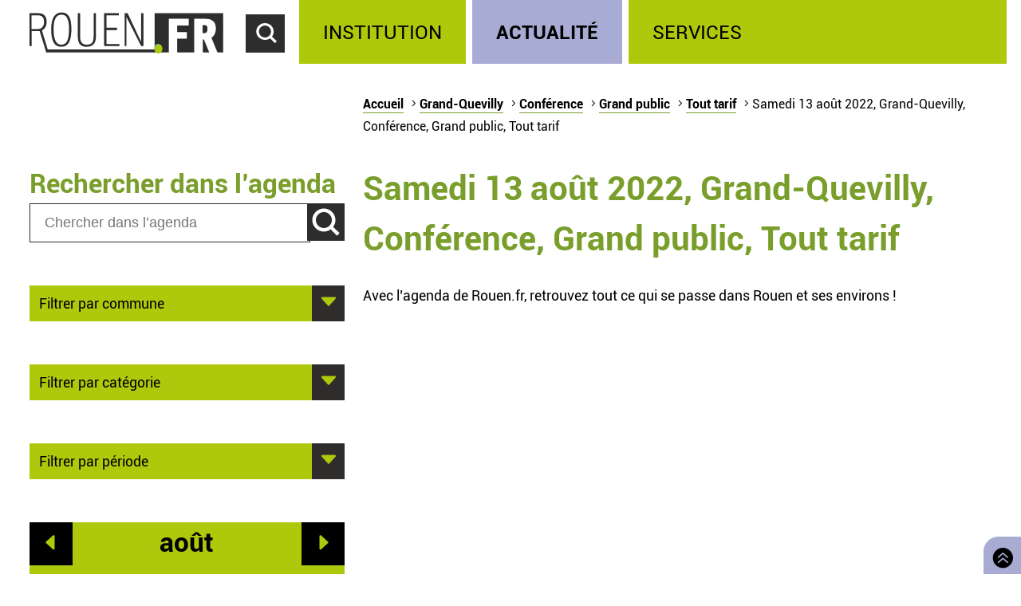

--- FILE ---
content_type: text/css
request_url: https://rouen.fr/sites/default/files/css/css_ilEbBG-TtWw6SuMBa1OdtIG7EUJxhgyFbuazzzg1wzs.css
body_size: 59
content:
.page-agenda-maire{font-size:12pt;}.page-agenda-maire,.page-agenda-maire article,.page-agenda-maire #page,.page-agenda-maire #page-wrapper{margin:0;padding:0;}.page-agenda-maire #header,.page-agenda-maire #left,.page-agenda-maire .quick,.page-agenda-maire .view-footer,.page-agenda-maire footer,.page-agenda-maire #to-top,.page-agenda-maire #breadcrumb,.page-agenda-maire h1,.page-agenda-maire hr,.page-agenda-maire #block-menu-menu-adm-espace-presse{display:none;}.page-agenda-maire #block-system-main .view-header{position:relative;text-align:center;margin-bottom:2em;}.agenda-maire-bandeau{display:flex;}#agenda-maire-nom{flex-grow:2;}#agenda-maire-logo-vdr{display:block;width:1.18cm;height:2.86cm;}#agenda-maire-logo-mrn{display:block;width:2.56cm;height:2.86cm;}.page-agenda-maire h2{color:black;margin-bottom:0;font-size:16pt;}.page-agenda-maire h3{color:black;margin-bottom:0;font-size:16pt;}.page-agenda-maire .views-field-field-date-deplacement{text-transform:uppercase;}.page-agenda-maire .views-field-field-lieu{font-style:italic;}.page-agenda-maire #block-system-main .view-content{columns:2;column-rule:1pt solid black;column-gap:.4in;}.page-agenda-maire .views-row{break-inside:avoid;}


--- FILE ---
content_type: image/svg+xml
request_url: https://rouen.fr/sites/all/themes/Mars/logo.svg
body_size: 504
content:
<?xml version="1.0" encoding="UTF-8" standalone="no"?>
<svg xmlns="http://www.w3.org/2000/svg" height="68.9" width="330" version="1.1" viewBox="0 0 330 68.917"><g fill="#2d2d2d"><path d="m97.5 58.4c8.51 0 12.7-3.98 14.5-9.6 1.02-3.2 1.02-6.79 1.02-10.5v-37.1h-3.82v35.8c0 3.82 0 7.57-0.859 10.9-1.09 4.06-4.22 6.95-10.8 6.95-6.32 0-9.29-2.97-10.6-7.18-0.859-2.73-0.859-5.93-0.859-9.21v-37.2h-3.82v37c0 3.75 0 7.26 0.859 10.5 1.56 5.7 5.62 9.76 14.4 9.76z"/><path d="m54 58.4c10.5 0 17.3-7.03 17.3-30.8 0-18.9-5.3-27.6-16.7-27.6-10.9 0-17.7 9.21-17.7 28 0 24.1 7.4 30.4 17.1 30.4zm0.3-54.7c7.65 0 13 5.54 13 24 0 21.8-5.46 27.2-13.4 27.2-7.88 0-13-7.42-13-26.8 0-17.7 5.5-24.4 13.4-24.4z"/><polygon points="183 20.7 183 76.8 186 76.8 186 27 211 76.8 215 76.8 215 20.7 211 20.7 211 69.7 188 20.7" transform="translate(-21 -19.5)"/><polygon points="173 24.3 173 20.7 148 20.7 148 76.8 174 76.8 174 73.3 152 73.3 152 49.4 170 49.4 170 45.6 152 45.6 152 24.3" transform="translate(-21 -19.5)"/><path d="m213 1.13v61.9h-182l-9.92-32.5c3.9-2.11 8.12-6.25 8.12-14.8 0-10.4-5.93-14.5-14.8-14.5h-14.6v56.1h3.82v-25.7h13.7l11.1 36.4h0.099 3.96 189 5.41 10.3v-57.3h33.9v11.5h-19.7v11.2h16.5v11.3h-16.5v23.3h29v-57.3h18.3c11.1 0 18.6 4.23 18.6 16.2 0 7.9-3.03 13.2-7.65 16.1l10.3 25h9.76v-66.9h-117zm-199 27.1h-10.6v-23.4h10.5c7.26 0 10.9 3.12 10.9 11.6 0 7.88-4.76 11.9-10.9 11.9z"/><path d="m303 28.2c0-5.42-1.75-6.62-5.34-6.62h-3.11v13.6h3.35c3.03 0 5.1-2.31 5.1-6.94z"/><polygon points="318 65.6 316 65.6 316 87.6 327 87.6" transform="translate(-21 -19.5)"/></g><ellipse rx="6.77" ry="7.7" cy="61.2" cx="219" fill="#5fc2e0"/></svg>
